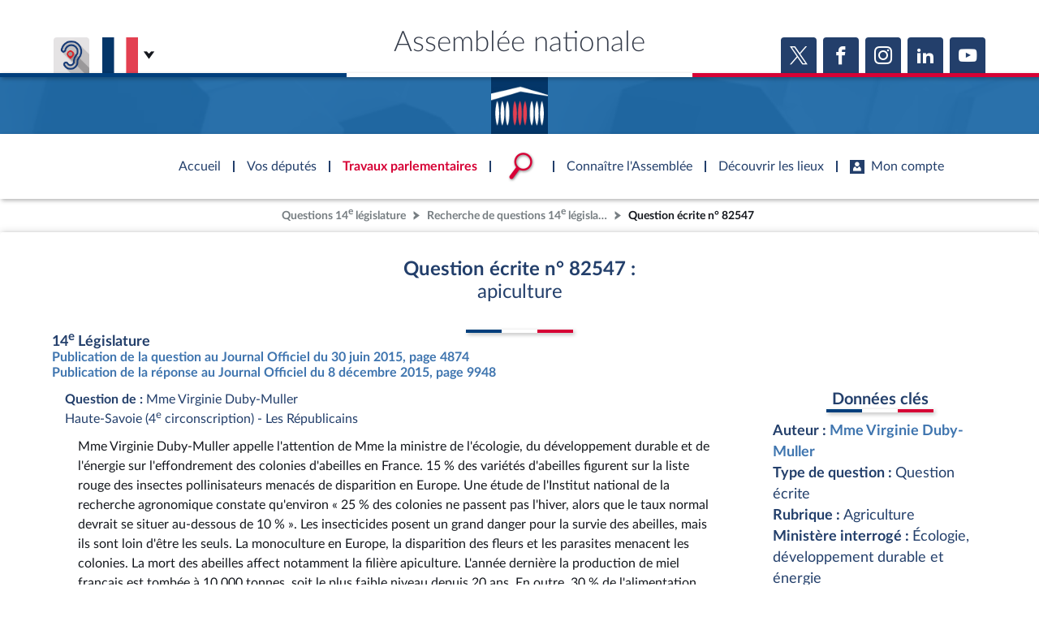

--- FILE ---
content_type: text/html; charset=UTF-8
request_url: https://questions.assemblee-nationale.fr/q14/14-82547QE.htm
body_size: 10470
content:

    
<!DOCTYPE html>
<html class="no-js" lang="fr">
<head>
    <title>Question n°82547 : apiculture - Assemblée nationale</title>
    <link rel="shortcut icon" href="/dyn/assets/favicon.ico" type="image/x-ico">

                

<meta charset="">
<meta name="Content-Type" content="text/html; charset=utf-8">
<meta name="Content-Language" content="fr">
<meta name="X-UA-Compatible" content="IE=edge,chrome=1">
<meta name="viewport" content="width=device-width, initial-scale=1, shrink-to-fit=no">
<meta name="author" content="">
<meta name="copyright" content="">
<meta name="description" content="">

<meta property="og:site_name" content="">
<meta property="og:type" content="website">
<meta property="og:url" content="https://www.assemblee-nationale.fr/dyn/14/questions/QANR5L14QE82547">
<meta property="og:image" content="https://www.assemblee-nationale.fr/assets/images/logo_an_square_rs.png">
<meta property="og:title" content="Question écrite n° 82547">
<meta property="og:description" content="">
<meta name="twitter:card" content="summary_large_image">
<meta name="twitter:site" content="">

<meta name="robots" content="">

    
                    <link rel="stylesheet" href="/assets/build/main.css">

    
    <link href="https://www2.assemblee-nationale.fr/static/assets/groupe_politique_coloration.css" rel="stylesheet" type="text/css" />

                <script type="text/javascript" src="/dyn/es6/getvariable.js"></script>
    </head>
<body class="_coloration-travaux "
            >
    <ul class="menu-evitement">
                <li>            <a id="menu-accessibility-main"
               href="#main"
               title="Aller directement au contenu"
            >Aller au contenu</a></li>
        <li>            <a id="menu-accessibility-footer"
               href="#footer"
               title="Aller directement au bas de la page"
            >Aller en bas de la page</a></li>
    </ul>

    <div id="root">
                            <header class="site-header print-exclude">

    <div class="site-header--top-wrapper">
        <div class="container _medium">

            <span class="site-header--top-wrapper--title">Assemblée nationale</span>

            <div class="site-header--top-wrapper--left">
                <ul class="_no-style _gutter-xs _align-end focus-within">
                    <li>
                        <a class="button _icon-squared _colored-grey _big @Tilt"
                           href="https://www.acce-o.fr/client/assemblee-nationale"
                           target="_blank"
                           data-tipsy="Malentendants ? Sourds ?<br>Contactez-nous avec ACCEO (ouverture dans un nouvel onglet)"
                           data-position="bottom"
                           data-hoverScale="1.1"
                           style="background-image: url('/dyn/assets/images/icons/acceo.jpg');"
                        >
                            <span></span>
                        </a>
                    </li>
                                                            <li>
                        <div class="lang-selector">
                            <div class="lang-selector-current">
                                <div class="flag-item" flag-name="fr"></div>
                                <i class="an-icons-chevron-bottom _ml-xs"></i>
                            </div>
                            <div class="lang-selector-list">
                                <div class="lang-selector-list--items">
                                    <div class="flag-item" flag-name="gb">
                                        <a href="https://www2.assemblee-nationale.fr/langues/welcome-to-the-english-website-of-the-french-national-assembly" class="inner">Basculer vers le site en anglais</a>
                                    </div>
                                    <div class="flag-item" flag-name="de">
                                        <a href="https://www2.assemblee-nationale.fr/langues/willkommen-auf-der-deutschsprachigen-webseite-der-franzoesischen-nationalversammlung" class="inner">Basculer vers le site en allemand</a>
                                    </div>
                                </div>
                            </div>
                        </div>
                    </li>
                </ul>
            </div>

            <div class="site-header--top-wrapper--right">
                

    <div class="relative-flex _coloration-primary">
        <ul class="button-list @FocusableList">
                            <li>
                    <a class="button _icon-squared _colored _big @Tilt"
                       href="https://twitter.com/AssembleeNat"
                       target="_blank"
                       data-tipsy="Accéder à la page X (nouvel onglet)"
                       data-position="bottom"
                       data-hoverScale="1.1"
                    >
                        <span class="an-icons-twitter"></span>
                    </a>
                </li>
                                        <li>
                    <a class="button _icon-squared _colored _big @Tilt"
                       href="https://fr-fr.facebook.com/AssembleeNationale"
                       target="_blank"
                       data-tipsy="Accéder à la page Facebook (nouvel onglet)"
                       data-position="bottom"
                       data-hoverScale="1.1"
                    >
                        <span class="an-icons-facebook"></span>
                    </a>
                </li>
                                        <li>
                    <a class="button _icon-squared _colored _big @Tilt"
                       href="https://www.instagram.com/assembleenationale"
                       target="_blank"
                       data-tipsy="Accéder à la page Instagram (nouvel onglet)"
                       data-position="bottom"
                       data-hoverScale="1.1"
                    >
                        <span class="an-icons-instagram"></span>
                    </a>
                </li>
                                        <li>
                    <a class="button _icon-squared _colored _big @Tilt"
                       href="https://fr.linkedin.com/company/assemblee-nationale"
                       target="_blank"
                       data-tipsy="Accéder à la page LinkedIn (nouvel onglet)"
                       data-position="bottom"
                       data-hoverScale="1.1"
                    >
                        <span class="an-icons-linkedin2"></span>
                    </a>
                </li>
                                        <li>
                    <a class="button _icon-squared _colored _big @Tilt"
                       href="https://www.youtube.com/@Assemblee-nationale"
                       target="_blank"
                       data-tipsy="Accéder à la page YouTube (nouvel onglet)"
                       data-position="bottom"
                       data-hoverScale="1.1"
                    >
                        <span class="an-icons-youtube"></span>
                    </a>
                </li>
                                </ul>
    </div>


            </div>
        </div>
    </div>

    <div class="hr-flag-large"></div>

    <div class="site-header--logo-wrapper _colored" role="banner">
        <div class="@BackgroundVideo" data-videoOpacity="0.05" data-videoUrl="/dyn/assets/videos/background_video_5.mp4"></div>
        <div class="site-header--logo-wrapper--logo">
            <a href="https://www.assemblee-nationale.fr" class="inner">Accèder à la page d&#039;accueil</a>
        </div>
    </div>

</header>
    

        
<nav id="header-navigation">

    <div id="header-navigation--links">
        <div class="container">
            <ul id="header-main-navigation">
                <li class="">
                    <span>Accueil</span>
                    <a href="https://www.assemblee-nationale.fr" class="inner">Accèder à la page d&#039;accueil</a>
                </li>
                <li class="" data-tab-index="1">
                    <span>Vos députés</span>
                </li>
                <li class="current" data-tab-index="2">
                    <span>Travaux parlementaires</span>
                </li>
                <li data-tab-index="3" data-on="open-general-search">
                    <span>
                        <img src="/dyn/assets/images/icons/icon_search.png" alt="Recherche">
                    </span>
                </li>
                <li class="" data-tab-index="4">
                    <span>Connaître l&#039;Assemblée</span>
                </li>
                <li class="" data-tab-index="5">
                    <span>Découvrir les lieux</span>
                </li>
                <li class="" data-tab-index="6">
                    <span><i class="an-icons-user"></i>Mon compte</span>
                </li>
            </ul>
            <div id="header-navigation--logo">
                <a href="https://www.assemblee-nationale.fr" class="inner">Accèder à la page d&#039;accueil</a>
            </div>
                    </div>
    </div>

    <div id="header-navigation--tabs">

                <div class="header-navigation--tab _colored-deputes">
            <div class="container">
                <div class="ha-grid with-divider">
                    <div class="ha-grid-item size-1">
                        <div class="header-navigation--tab--info-box">
                            <div class="header-navigation--tab--info-box--title">Vos députés</div>
                            <div class="header-navigation--tab--info-box--content">
                                <img src="/dyn/assets/images/icons/icon_deputes.png" alt="">
                            </div>
                        </div>
                    </div>
                    <div class="ha-grid-item size-1">
                        <div class="header-navigation--tab--list-box">
                            <div class="content">
                                <a href="https://presidence.assemblee-nationale.fr/">Présidence</a>
                                <a href="https://www.assemblee-nationale.fr/dyn/vos-deputes">577 députés</a>
                                <a href="https://www.assemblee-nationale.fr/dyn/les-groupes-politiques">Groupes politiques</a>
                                <a href="https://www.elections-legislatives.fr">Élections législatives</a>
                            </div>
                        </div>
                    </div>
                    <div class="ha-grid-item size-1"></div>
                </div>
            </div>
        </div>

                <div class="header-navigation--tab _colored-travaux">
            <div class="container">
                <div class="ha-grid with-divider">
                    <div class="ha-grid-item size-1">
                        <div class="header-navigation--tab--info-box">
                            <div class="header-navigation--tab--info-box--title">Travaux parlementaires</div>
                            <div class="header-navigation--tab--info-box--content">
                                <img src="/dyn/assets/images/icons/icon_travaux.png" alt="">
                            </div>
                        </div>
                    </div>
                    <div class="ha-grid-item size-1">
                        <div class="header-navigation--tab--list-box">
                            <div class="title">
                                <a href="https://www.assemblee-nationale.fr/dyn/seance-publique">Séance publique</a>
                                <a href="https://www.assemblee-nationale.fr/dyn/commissions-et-autres-organes">Commissions et autres organes</a>
                                <a href="https://www.assemblee-nationale.fr/dyn/europe-et-international">Europe et International</a>
                                <a href="https://www.assemblee-nationale.fr/dyn/17/travaux-de-controle">Contrôle et évaluation </a>
                                <a href="https://www.assemblee-nationale.fr/dyn/congres">Congrès</a>
                                <a href="https://www.assemblee-nationale.fr/dyn/petitions">Pétitions</a>
                            </div>
                        </div>
                    </div>
                    <div class="ha-grid-item size-2">
                        <div class="header-navigation--tab--list-box">
                            <div class="title">
                                <a href="https://www.assemblee-nationale.fr/dyn/documents-parlementaires">Documents parlementaires</a>
                            </div>
                            <div class="content">
                                <div class="ha-grid">
                                    <div class="ha-grid-item size-full">
                                        <ul>
                                            <li><a href="https://www2.assemblee-nationale.fr/documents/liste/(type)/projets-loi">Projets de loi</a></li>
                                            <li><a href="https://www2.assemblee-nationale.fr/documents/liste/(type)/propositions-loi">Propositions de loi</a></li>
                                                                                        <li><a href="https://www.assemblee-nationale.fr/dyn/17/amendements" class="override-router-link">Amendements</a></li>
                                            <li><a href="https://www2.assemblee-nationale.fr/documents/liste/(type)/ta">Textes adoptés</a></li>
                                        </ul>
                                    </div>
                                    <div class="ha-grid-item size-full">
                                        <ul>
                                            <li><a href="https://www2.assemblee-nationale.fr/documents/liste/(type)/rapports-information/(legis)/17">Rapports d'information</a></li>
                                            <li><a href="https://www.assemblee-nationale.fr/dyn/17/organes/autres-commissions/commissions-enquete">Rapports d'enquête</a></li>
                                            <li><a href="https://www2.assemblee-nationale.fr/documents/liste/(type)/rapports">Rapports législatifs</a></li>
                                            <li><a href="https://www2.assemblee-nationale.fr/documents/liste/(type)/rapports-application-loi/(legis)/17">Rapports sur l'application des lois</a></li>
                                            <li><a href="https://www.assemblee-nationale.fr/dyn/taux-application-lois">Baromètre de l’application des lois</a></li>
                                        </ul>
                                    </div>
                                    <div class="ha-grid-item size-full">
                                        <ul>
                                            <li><a href="https://www.assemblee-nationale.fr/dyn/17/dossiers">Dossiers législatifs</a></li>
                                            <li><a href="https://www2.assemblee-nationale.fr/dans-l-hemicycle/budget-et-securite-sociale">Budget et sécurité sociale</a></li>
                                            <li><a href="https://www.assemblee-nationale.fr/dyn/17/questions">Questions écrites et orales</a></li>
                                            <li><a href="https://www.assemblee-nationale.fr/dyn/17/comptes-rendus/seance" target="_self">Comptes rendus des débats</a></li>
                                        </ul>
                                    </div>
                                </div>
                            </div>
                        </div>
                    </div>
                </div>
            </div>
        </div>

                <div class="header-navigation--tab">
            <div class="header-navigation--search-container">
                <div class="container _small">

                    <div class="search-input general-search-input">

            <div class="search-input--filter">
            <div class="search-input--filter-current _colored-grey">
                <span></span>
            </div>
            <div class="search-input--filter-selection _colored-grey"></div>
        </div>
    
    <div class="search-input--input">
        <input type="text" placeholder="Recherche général" alt="Recherche général">
        <div class="search-input--result-lists"></div>
    </div>

    <div class="search-input--submit _colored-grey">
        <i class="an-icons-search2"></i>
    </div>

</div>

                </div>
            </div>
        </div>

                <div class="header-navigation--tab _colored-connaissance">
            <div class="container">
                <div class="ha-grid with-divider">
                    <div class="ha-grid-item size-1">
                        <div class="header-navigation--tab--info-box">
                            <div class="header-navigation--tab--info-box--title">Connaître l&#039;Assemblée</div>
                            <div class="header-navigation--tab--info-box--content">
                                <img src="/dyn/assets/images/icons/icon_connaissance.png" alt="">
                            </div>
                        </div>
                    </div>
                    <div class="ha-grid-item size-1">
                        <div class="header-navigation--tab--list-box">
                            <div class="content">
                                <a href="https://www.assemblee-nationale.fr/dyn/role-et-pouvoir-de-assemblee">Rôle et pouvoirs de l'Assemblée</a>
                                <div class="header-navigation--tab--list-box--sublinks">
                                    <ul>
                                        <li><a href="https://www.assemblee-nationale.fr/dyn/synthese">Fiches « Connaissance de l’Assemblée »</a></li>
                                    </ul>
                                </div>
                                <a href="https://www.assemblee-nationale.fr/dyn/organisation-de-assemblee">Organisation de l'Assemblée</a>
                                <div class="header-navigation--tab--list-box--sublinks">
                                    <ul>
                                        <li><a href="https://presidence.assemblee-nationale.fr/">Présidence</a></li>
                                        <li><a href="https://www2.assemblee-nationale.fr/17/la-conference-des-presidents">Conférence des Présidents</a></li>
                                        <li><a href="https://www2.assemblee-nationale.fr/17/le-bureau-de-l-assemblee-nationale">Bureau</a></li>
                                        <li><a href="https://www2.assemblee-nationale.fr/17/le-college-des-questeurs">Collège des Questeurs</a></li>
                                        <li><a href="https://www.assemblee-nationale.fr/dyn/annuaire-des-services-de-assemblee-nationale">Services</a></li>
                                    </ul>
                                </div>
                            </div>
                        </div>
                    </div>
                    <div class="ha-grid-item size-1">
                        <div class="header-navigation--tab--list-box">
                            <div class="content">
                                <a href="https://www2.assemblee-nationale.fr/17/statistiques-de-l-activite-parlementaire">Statistiques et chiffres clés</a>
                                <a href="https://www.assemblee-nationale.fr/dyn/transparence-et-deontologie">Transparence et déontologie</a>
                                <a href="https://www.assemblee-nationale.fr/dyn/documents-de-reference">Documents de référence<span>( Constitution | Règlement de l'Assemblée ... )</span></a>
                            </div>
                        </div>
                    </div>
                    <div class="ha-grid-item size-1">
                        <div class="header-navigation--tab--list-box">
                            <div class="content">
                                <a href="https://www.assemblee-nationale.fr/dyn/histoire-et-patrimoine">Histoire</a>
                                <a href="https://www2.assemblee-nationale.fr/decouvrir-l-assemblee/juniors">Juniors</a>
                                <a href="http://archives.assemblee-nationale.fr/">Anciennes législatures</a>
                                <a href="https://www.assemblee-nationale.fr/liens.asp">Liens vers les sites publics</a>
                            </div>
                        </div>
                    </div>
                </div>
            </div>
        </div>

                <div class="header-navigation--tab _colored-patrimoine">
            <div class="container">
                <div class="ha-grid with-divider">
                    <div class="ha-grid-item size-1">
                        <div class="header-navigation--tab--info-box">
                            <div class="header-navigation--tab--info-box--title">Découvrir les lieux</div>
                            <div class="header-navigation--tab--info-box--content">
                                <img src="/dyn/assets/images/icons/icon_connaissance.png" alt="">
                            </div>
                        </div>
                    </div>
                    <div class="ha-grid-item size-1">
                        <div class="header-navigation--tab--list-box">
                            <div class="content">
                                <a href="https://www.assemblee-nationale.fr/dyn/visite">Visiter l'Assemblée</a>
                                <a href="https://www.assemblee-nationale.fr/dyn/visite/visite-virtuelle">Visite virtuelle du palais Bourbon</a>
                                <a href="https://www.assemblee-nationale.fr/dyn/assister-aux-debats">Assister à une séance</a>
                                <a href="https://www2.assemblee-nationale.fr/decouvrir-l-assemblee/ouverture-de-l-assemblee-aux-chercheurs2">Accès des chercheurs à l’Assemblée</a>
                            </div>
                        </div>
                    </div>
                    <div class="ha-grid-item size-1">
                        <div class="header-navigation--tab--list-box">
                            <div class="content">
                                <a href="https://www.assemblee-nationale.fr/dyn/histoire-et-patrimoine">Patrimoine</a>
                                <a href="https://www.assemblee-nationale.fr/dyn/bibliotheque">La Bibliothèque</a>
                                <a href="https://www.assemblee-nationale.fr/dyn/archives">Les archives</a>
                                <a href="https://www.assemblee-nationale.fr/dyn/visite#contacts_et_acces">Contacts et plan d'accès</a>
                                <a href="https://www.assemblee-nationale.fr/presse/photos.asp">Photos libres de droit </a>
                            </div>
                        </div>
                    </div>
                </div>
            </div>
        </div>

                <div class="header-navigation--tab _colored-primary">
            <div class="container">
                <div class="ha-grid with-divider">
                                                                 <div class="ha-grid-item size-1">
                            <div class="header-navigation--tab--info-box">
                                <div class="header-navigation--tab--info-box--title" data-assistant-amendement-allowed="false">Connexion &amp; inscription</div>
                                <div class="header-navigation--tab--info-box--content">
                                    <img src="/dyn/assets/images/icons/icon_account.png" alt="">
                                </div>
                            </div>
                        </div>

                        <div class="ha-grid-item size-2">
                            <div class="header-navigation--tab--center-box">
                                <div class="ha-grid _centered">
                                    <div class="ha-grid-item size-1-2">
                                        <div class="form-actions">
                                            <div class="form-action">
                                                <div class="button _colored-travaux @Tilt">
                                                    <i class="an-icons-unlock"></i>S&#039;identifier
                                                    <a class="inner" href="https://www.assemblee-nationale.fr/dyn/maintenance/authentification">S&#039;identifier</a>
                                                </div>
                                            </div>
                                            <div class="form-action _pt-small">
                                                <a href="https://www.assemblee-nationale.fr/dyn/maintenance/authentification">Mot de passe oublié <i class="an-icons-chevron-right"></i></a>
                                            </div>
                                        </div>
                                    </div>
                                </div>
                            </div>
                        </div>

                        <div class="ha-grid-item size-1">
                            <div class="header-navigation--tab--center-box">
                                <div class="registration-link @Tilt">
                                    <i class="an-icons-user"></i>
                                    <span class="_small">Vous n&#039;avez pas encore de compte ?</span>
                                    <br>
                                    <b><i class="an-icons-chevron-right"></i> Enregistrez-vous</b>
                                    <a href="https://www.assemblee-nationale.fr/dyn/maintenance/authentification" class="inner">S&#039;inscrire</a>
                                </div>
                            </div>
                        </div>
                                    </div>
            </div>
        </div>

    </div>
</nav>

<nav id="header-navigation-mobile">
    <div class="header-navigation-mobile--container">
        <div>
            <div>
                <div>
                    <div class="header-navigation-mobile--container--logo-wrapper">
                        <div class="header-navigation-mobile--container--logo-wrapper--logo">
                            <a href="https://www.assemblee-nationale.fr" class="inner">Accèder à la page d&#039;accueil</a>
                        </div>
                    </div>
                    <div class="header-navigation-mobile--container--sitename">Assemblée nationale</div>
                    <div class="icon-bookmarks-container">
                                            </div>
                </div>
            </div>
        </div>
    </div>
</nav>
<div id="header-navigation--spacer"></div>

<div id="site-mask"></div>

        
                            <nav class="page-breadcrumb print-exclude">
                <ul class="@FocusableList">
                                            <li>
                            <a href="https://questions.assemblee-nationale.fr" target="_self" title="Accéder à la page « Questions 14e législature »">Questions 14<sup>e</sup> législature</a>
                        </li>
                                            <li>
                            <a href="/dyn/14/questions/recherche" target="_self" title="Accéder à la page « Recherche de questions 14e législature »">Recherche de questions 14<sup>e</sup> législature</a>
                        </li>
                                                                <li>
                            <span title="Vous êtes sur la page « Question n°82547 : apiculture »">Question écrite n° 82547</span>
                        </li>
                                    </ul>
            </nav>
        
                <main id="main" role="main">
            
    <div class="page">
        <div class="page-content">
                











<div class="an-bloc _style-question
                          "
                   data-actions="{&quot;blank&quot;:&quot;&quot;}"
          data-id="QANR5L14QE82547 / Bloc de style 'question'"     data-scrollToEmbedAtOpening="true"
>
                    <div class="bloc-content">
                <div class="_vertical container">
                    <div>
                        <div class="title _centered-text _pb-medium">
                            <span class="h4 _colored-primary">
                                <span>Question écrite n° 82547 :</span>
                                <br>
                                <span class="_regular">apiculture</span>
                            </span>
                        </div>
                        <hr class="hr-flag">
                        <div>
                            <span class="h6 _colored-primary _bold">14<sup>e</sup> Législature</span>
                        </div>
                                                    <div>
                                                                    <a href="https://www2.assemblee-nationale.fr/static/14/questions/jo/jo_anq_26.pdf" class="link">
                                        Publication de la question au Journal Officiel
                                        du 30 juin 2015, page 4874</a>
                                    <br>
                                                                                                    <a href="https://www2.assemblee-nationale.fr/static/14/questions/jo/jo_anq_49.pdf" class="link">
                                        Publication de la réponse au Journal Officiel
                                        du 8 décembre 2015, page 9948</a>
                                                            </div>
                                                                                                                    </div>
                    <div class="ha-grid">
                        <div class="ha-grid-item size-3">
                            <div>
                                <div class=" _pa-small">
                                    <p class="_colored-primary">
                                        <span class="_bold">Question de :</span>
                                        <span class="_colored-primary _regular">Mme Virginie Duby-Muller<br>Haute-Savoie (4<sup>e</sup> circonscription) - Les Républicains</span>
                                                                                                                    </p>
                                    <p class="_pa-small">Mme Virginie Duby-Muller appelle l'attention de Mme la ministre de l'écologie, du développement durable et de l'énergie sur l'effondrement des colonies d'abeilles en France. 15 % des variétés d'abeilles figurent sur la liste rouge des insectes pollinisateurs menacés de disparition en Europe. Une étude de l'Institut national de la recherche agronomique constate qu'environ « 25 % des colonies ne passent pas l'hiver, alors que le taux normal devrait se situer au-dessous de 10 % ». Les insecticides posent un grand danger pour la survie des abeilles, mais ils sont loin d'être les seuls. La monoculture en Europe, la disparition des fleurs et les parasites menacent les colonies. La mort des abeilles affect notamment la filière apiculture. L'année dernière la production de miel français est tombée à 10 000 tonnes, soit le plus faible niveau depuis 20 ans. En outre, 30 % de l'alimentation végétale est fécondée par les abeilles. Il convient d'agir en urgence. C'est pourquoi elle souhaiterait connaître ses intentions en la matière.</p>
                                </div>
                            </div>
                            <div>
                                <div class="_gutter-xs _pa-small _colored-ultralightgrey">
                                                                                                                        <p class="_colored-green _bold">
                                                                                                    Réponse  publiée                                                     le 8 décembre 2015                                                                                             </p>
                                            <p class=" _pa-small ">Le ministre de l’agriculture, de l’agroalimentaire et de la forêt, porte-parole du Gouvernement est attaché au rôle fondamental de l’abeille domestique Apis mellifera et plus généralement des insectes pollinisateurs, tant par la production de miel ou autres produits de la ruche que par la pollinisation dont dépend le développement économique de nombreuses productions végétales et le maintien de la biodiversité. Pour appréhender les problématiques liées à l’apiculture de façon coordonnée, le ministre chargé de l’agriculture a lancé, le 8 février 2013, un plan de développement durable de l’apiculture (PDDA), élaboré en concertation avec les acteurs apicoles de l’amont à l’aval, qui aborde de façon globale les différentes difficultés qu’elle rencontre pour y apporter des réponses adaptées et pertinentes. Le ministre a présenté un point d’étape du PDDA le 19 juin 2015. Le premier enjeu concerne le maintien des populations d’abeilles sur l’ensemble du territoire et la santé des colonies. Réduire la mortalité des abeilles, et, plus généralement, recréer des conditions environnementales et sanitaires favorables à l’abeille constitue une priorité. A cet égard, le bilan d’étape rappelle les avancées obtenues, tant au niveau européen qu’au niveau national, pour mesurer objectivement l’activité et la santé des abeilles, diminuer l’impact des produits phytosanitaires sur leur santé et lutter contre les maladies et les prédateurs. Suite aux surmortalités hivernales de colonies d’abeilles constatées durant l’hiver 2013/2014 dans le massif pyrénéen, une étude épidémiologique, nommée BAPESA, financée par l’État, a été lancée. Son objectif est d’évaluer l’exposition des colonies d’abeilles aux substances antiparasitaires et biocides utilisées en élevage et d’étudier les éventuels effets de santé associés. Le compte-rendu final est attendu pour décembre 2017. Le second enjeu vise à inscrire la filière économique dans une perspective durable de développement, pour la production de miel et de produits de la ruche, dont la France est un importateur net, et pour garantir le rôle fondamental que jouent les colonies dans la pollinisation, notamment des cultures. L’installation de nouveaux apiculteurs et le renouvellement des générations sont une composante essentielle de ce développement. Dans cet objectif, le PDDA soutient les structures d’accompagnement des apiculteurs, mais également la formation initiale et continue des apiculteurs et des techniciens et vétérinaires travaillant à leurs côtés. Le PDDA accompagne en outre l’organisation de la filière et, notamment, la structuration de l’élevage pour assurer le maintien et le développement des cheptels. Ces actions visent à assurer le rayonnement de l’apiculture française et à contribuer à faire de la France l’un des premiers producteurs apicoles en Europe. Avec 70 % des actions mises en œuvre en trois ans, le PDDA est pérennisé pour deux ans et réorienté sur les actions nécessitant la mobilisation des acteurs de la filière et les outils de formation. Par ailleurs, les réflexions se poursuivent pour optimiser les aides du programme apicole européen (PAE), notamment en visant une amélioration des conditions de production de miel, et pour consolider les entreprises du secteur. Pour la période 2013-2016, la France a obtenu une enveloppe de 10,6 millions d’euros, soit 3,53 millions d’euros par an. Le paiement de ces crédits européens nécessite la mobilisation en contrepartie de crédits nationaux pour un montant équivalent, soit 7,05 millions d’euros par an au total pour la filière apicole française. Le PAE constitue le principal instrument financier pour améliorer les conditions de production et de commercialisation des produits de l’apiculture. Ce programme finance des actions de lutte contre le Varroa, des aides directes pour les apiculteurs, de la recherche sur la mortalité apicole et de la recherche génétique, de l’assistance technique, du conseil aux apiculteurs et la majeure partie des actions de l’institut technique et scientifique de l’abeille et de la pollinisation.</p>
                                                                                                                    <div>
                                            <a class="button _action-button _colored-travaux @Tilt"
                                               href="/dyn/14/questions/QANR5L14QE82547.pdf"
                                               target="_blank"
                                            >
                                                <span class="an-icons-download-file-pdf"></span>
                                                <span>Télécharger le format pdf</span>
                                            </a>
                                        </div>
                                    </div>
                                </div>
                                                    </div>
                        <div class="ha-grid-item size-1">
                            <div class="_pa-small _centered-text">
                                <span class="h5 _colored-primary _pa-small _centered-text">Données clés</span>
                                <hr class="hr-flag">
                            </div>
                            <p class="h6 _colored-primary">Auteur :
                                <span class="_regular"><a
                                            href="https://www.assemblee-nationale.fr/dyn/deputes/PA608826"
                                            class="link"
                                            data-document-id="PA608826">Mme Virginie Duby-Muller</a></span>
                            </p>
                            <p class="h6 _colored-primary">Type de question :
                                <span class="_regular">Question écrite</span>
                            </p>
                            <p class="h6 _colored-primary">Rubrique :
                                <span class="_regular">Agriculture</span>
                            </p>
                            <p id="blocMinistereInterroge" class="h6 _colored-primary">Ministère interrogé :
                                                                <span class="_regular">Écologie, développement durable et énergie</span>
                                                            </p>
                                                                                        <p id="blocMinistereAttributaire" class="h6 _colored-primary">Ministère répondant :
                                                                        <span class="_regular">Agriculture, agroalimentaire et forêt</span>
                                                                    </p>
                                                                                                                                                                                                                            <p class="h6 _colored-primary">
                                        Dates                                        :
                                                                                    <br>
                                            <span class="_regular"> Question publiée le <a
                                                    href="https://www2.assemblee-nationale.fr/static/14/questions/jo/jo_anq_26.pdf"
                                                    class="link">30 juin 2015</a></span>
                                                                                                                                                                    <br>
                                            <span class="_regular"> Réponse publiée le <a
                                                    href="https://www2.assemblee-nationale.fr/static/14/questions/jo/jo_anq_49.pdf"
                                                    class="link">8 décembre 2015</a></span>
                                                                                                                    </p>
                                                                                                                </div>
                    </div>
                </div>

                <div class="bloc-actions container">
                    <div class="relative-flex _justify-space-between _pt-medium">
                        <div class="flex1">
                            

<div class="relative-flex _wrap _gutter-xxs _coloration-primary">
            <span class="_colored">partager</span>
        <ul class="button-list _no-gutter @FocusableList">
        <li class="@Tilt" data-hoverScale="1.3">
            <a class="icon-button _colored _small"
               href="https://twitter.com/intent/tweet?url=/dyn/14/questions/QANR5L14QE82547"
               target="_blank"
               data-tipsy="Partager sur X (nouvel onglet)"
               data-oneTimeUse="true"
            >
                <span class="an-icons-twitter"></span>
            </a>
        </li>
        <li class="@Tilt" data-hoverScale="1.3">
            <a class="icon-button _colored _small"
               href="https://www.facebook.com/sharer/sharer.php?u=/dyn/14/questions/QANR5L14QE82547"
               target="_blank"
               data-tipsy="Partager sur Facebook (nouvel onglet)"
               data-oneTimeUse="true"
            >
                <span class="an-icons-facebook"></span>
            </a>
        </li>
        <li class="@Tilt" data-hoverScale="1.3">
            <a class="icon-button _colored _small"
               href="https://www.linkedin.com/sharing/share-offsite/?url=/dyn/14/questions/QANR5L14QE82547"
               target="_blank"
               data-tipsy="Partager sur LinkedIn (nouvel onglet)"
               data-oneTimeUse="true"
            >
                <span class="an-icons-linkedin"></span>
            </a>
        </li>
            </ul>
</div>

                        </div>
                    </div>
                </div>
            </div>

        
        </div>


        </div>
    </div>

        </main>

                            <footer id="footer" class="site-footer print-exclude" role="contentinfo">

    <div class="site-footer--top">
        <div class="site-footer--top-logo"></div>
        <div class="hr-flag-large"></div>
    </div>

    <div class="site-footer--content">

        <div class="container _small">
            <div class="ha-grid with-divider bloc-first">
                <div class="ha-grid-item size-1-2 bloc-lcp">
                    <div class="@Tilt">
                        <div class="block-footer-image">
                            <div>
                                <img src="/dyn/assets/images/logos/LCP.png" alt="" aria-hidden="true" />
                            </div>
                            <div>LCP<br/><span>Accédez à toute<br/>l'actualité de<br/>la Chaine Parlementaire</span></div>
                            <a href="http://www.lcp.fr/" class="inner"
                               title="Site web LCP Assemblée nationale"></a>
                        </div>
                    </div>
                </div>
                <div class="ha-grid-item size-1-2 bloc-opendata">
                    <div class="@Tilt">
                        <div class="block-footer-image">
                            <div>OPEN DATA<br/><span>Accédez à toutes<br/>les données de<br/>l'Assemblée nationale</span></div>
                            <a href="https://data.assemblee-nationale.fr/" class="inner"
                               title="Site web de l'open data"></a>
                            <div>
                                <span class="an-icons-logo-opendata"></span>
                            </div>
                        </div>
                    </div>
                </div>
            </div>

            <div class="bloc-second">
                <div class="relative-flex _gutter-xs _wrap">
                    <div class="flex0">
                        <ul class="squared-button-list">
                            <li class="_mr-medium">
                                <a href="https://www.acce-o.fr/client/assemblee-nationale"
                                   target="_blank"
                                   class="inner"
                                   title="Malentendants ? Sourds ? Contactez-nous avec ACCEO (ouverture dans un nouvel onglet)"
                                   style="background-image: url('/dyn/assets/images/icons/acceo.jpg');"></a>
                            </li>
                        </ul>
                    </div>
                    <div class="flex0">
                        

    <div class="relative-flex _coloration-primary">
        <ul class="button-list @FocusableList">
                            <li>
                    <a class="button _icon-squared _colored _big @Tilt"
                       href="https://twitter.com/AssembleeNat"
                       target="_blank"
                       data-tipsy="Accéder à la page X (nouvel onglet)"
                       data-position="bottom"
                       data-hoverScale="1.1"
                    >
                        <span class="an-icons-twitter"></span>
                    </a>
                </li>
                                        <li>
                    <a class="button _icon-squared _colored _big @Tilt"
                       href="https://fr-fr.facebook.com/AssembleeNationale"
                       target="_blank"
                       data-tipsy="Accéder à la page Facebook (nouvel onglet)"
                       data-position="bottom"
                       data-hoverScale="1.1"
                    >
                        <span class="an-icons-facebook"></span>
                    </a>
                </li>
                                        <li>
                    <a class="button _icon-squared _colored _big @Tilt"
                       href="https://www.instagram.com/assembleenationale"
                       target="_blank"
                       data-tipsy="Accéder à la page Instagram (nouvel onglet)"
                       data-position="bottom"
                       data-hoverScale="1.1"
                    >
                        <span class="an-icons-instagram"></span>
                    </a>
                </li>
                                        <li>
                    <a class="button _icon-squared _colored _big @Tilt"
                       href="https://fr.linkedin.com/company/assemblee-nationale"
                       target="_blank"
                       data-tipsy="Accéder à la page LinkedIn (nouvel onglet)"
                       data-position="bottom"
                       data-hoverScale="1.1"
                    >
                        <span class="an-icons-linkedin2"></span>
                    </a>
                </li>
                                        <li>
                    <a class="button _icon-squared _colored _big @Tilt"
                       href="https://www.youtube.com/@Assemblee-nationale"
                       target="_blank"
                       data-tipsy="Accéder à la page YouTube (nouvel onglet)"
                       data-position="bottom"
                       data-hoverScale="1.1"
                    >
                        <span class="an-icons-youtube"></span>
                    </a>
                </li>
                                </ul>
    </div>


                    </div>
                </div>
            </div>
        </div>

        <div class="container">
            <div class="bloc-third" role="contentinfo">

                <div class="bloc-third-item">
                    <div><a href="https://boutique.assemblee-nationale.fr/" title="Accéder au site boutique de l'Assemblée nationale">BOUTIQUE DE L'ASSEMBLEE</a></div>
                    <div class="an-icons-chevron-right"></div>
                </div>

                <div class="bloc-third-item link-abonnements-action custom-tippy-theme-abonnements">
                    <div>UNE SEMAINE À L'ASSEMBLÉE</div>
                    <div class="an-icons-chevron-right"></div>
                </div>

                <div id="template-tippy-abonnements" style="display: none;">
                    <div id="mc_embed_signup abonnements-container">
                        <div class="abonnements-container--header">Une semaine à l'Assemblée</div>
                        <div class="abonnements-container--description">
                            <p>Inscrivez-vous à notre lettre <span>Une semaine à l'Assemblée</span> et recevez tous les vendredis dans votre messagerie les temps forts de l'actualité de la semaine à venir !</p>
                            <p>Votre adresse de messagerie est uniquement utilisée pour vous envoyer les lettres de l'Assemblée nationale. Vous pouvez à tout moment utiliser le lien de désabonnement intégré dans la lettre. <a href="/dyn/info-site">En savoir plus sur la gestion de vos données et de vos droits</a></p>
                        </div>
                        <div class="abonnements-container--description">
                            <p>
                                <a href="https://se.assemblee-nationale.fr/form/60903/12/form.aspx" target="_self">Abonnez-vous à la lettre d'actualité</a>
                            </p>
                        </div>
                    </div>
                </div>

                <div class="bloc-third-item">
                    <div><a href="/dyn/s-abonner-aux-services-en-ligne-de-l-assemblee-nationale" title="S'abonner aux autres services en ligne">S'ABONNER À UN SERVICE</a></div>
                    <div class="an-icons-chevron-right"></div>
                </div>

                <div class="bloc-third-item">
                    <div><a href="https://leximpact.an.fr" title="Accéder à l'outil d'évaluation Leximpact">OUTIL D'ÉVALUATION LEXIMPACT</a></div>
                    <div class="an-icons-chevron-right"></div>
                </div>

            </div>
        </div>

        <div class="container _small">
            <div class="bloc-fourth">
                <div>&copy;Tous droits réservés Assemblée nationale 2019</div>
                <a href="/dyn/info-site" title="Accéder aux mentions légales de l'Assemblée nationale">Mentions légales</a>
                <span> | </span>
                <a href="https://www2.assemblee-nationale.fr/static/accessibilite/declaration_accessibilite_assemblee-2023.pdf" title="Accessibilité : partiellement conforme"
                   target="_blank">Accessibilité : partiellement conforme</a>
                <span> | </span>
                <a href="/dyn/info-site" title="Contacter le webmestre">Contacter le webmestre</a>
                <span> | </span>
                <a href="/dyn/les-fils-rss-de-l-assemblee-nationale" title="Accéder aux fils RSS">Fils RSS</a>
                <span> | </span>
                <a href="/dyn/gestion-cookies" title="Gestion des cookies">Gestion des cookies</a>
                <div>
                    <span>Assemblée nationale - 126 Rue de l'Université, 75355 Paris 07 SP - Standard 01 40 63 60 00</span>
                </div>
            </div>
        </div>
    </div>

    <div id="site-footer--navigation--container">
    <div id="footer-navigation" class="site-footer--navigation--container h-100 d-flex flex-column">
        <div class="site-footer--navigation--container--top"></div>
        <div class="site-footer--navigation--container--content flex-grow-1">
            <div class="site-footer--navigation--container--content-myaccount">
                <div id="site-footer--navigation--container--content-myaccount--accordion">
                                                                    <div class="card _colored">
                            <div class="card-header "
                                 id="headingConnect" data-toggle="collapse" data-target="#collapseConnect"
                                 aria-expanded="false" aria-controls="collapseConnect">
                                <div class="card-header--container d-flex align-items-center">
                                    <div class="card-header--container--logo">
                                        <img src="/dyn/assets/images/icons/icon_account.png" alt="">
                                    </div>
                                    <div class="card-header--container--name flex-grow-1">
                                        Connexion &amp; inscription
                                    </div>
                                    <div class="card-header--container--icon">
                                        <i class="an-icons-chevron-top"></i>
                                        <i class="an-icons-chevron-bottom"></i>
                                    </div>
                                </div>
                            </div>
                            <div id="collapseConnect" class="card-content collapse show"
                                 aria-labelledby="headingConnect"
                                 data-parent="#site-footer--navigation--container--content-myaccount--accordion">
                                <div class="card-body log-out">
                                    <div class="card-body--content row justify-content-center">
                                        <div class="login-link col-sm-5">
                                            <div class="d-flex align-items-center">
                                                <i class="an-icons-unlock"></i>S&#039;identifier
                                                <a class="inner" href="https://www.assemblee-nationale.fr/dyn/maintenance/authentification"></a>
                                            </div>
                                            <a href="https://www.assemblee-nationale.fr/dyn/maintenance/authentification">
                                                Mot de passe oublié
                                                <i class="an-icons-chevron-right"></i>
                                            </a>
                                        </div>

                                        <div class="registration-link col-sm-5 offset-sm-1">
                                            <i class="an-icons-user"></i>
                                            <span>Vous n&#039;avez pas encore de compte ?</span>
                                            <br>
                                            <b><i class="an-icons-chevron-right"></i> Enregistrez-vous
                                            </b>
                                            <a href="https://www.assemblee-nationale.fr/dyn/maintenance/authentification" class="inner"></a>
                                        </div>
                                    </div>
                                </div>
                            </div>
                        </div>
                                    </div>
            </div>
            <div class="site-footer--navigation--container--content-agenda"></div>
            <div class="site-footer--navigation--container--content-menu">
                <div class="_pa-xs">
                    <div class="relative-flex _wrap _gutter-xs">
                        <div class="flex1">
                            

    <div class="relative-flex _coloration-primary">
        <ul class="button-list @FocusableList">
                            <li>
                    <a class="button _icon-squared _colored _big @Tilt"
                       href="https://twitter.com/AssembleeNat"
                       target="_blank"
                       data-tipsy="Accéder à la page X (nouvel onglet)"
                       data-position="bottom"
                       data-hoverScale="1.1"
                    >
                        <span class="an-icons-twitter"></span>
                    </a>
                </li>
                                        <li>
                    <a class="button _icon-squared _colored _big @Tilt"
                       href="https://fr-fr.facebook.com/AssembleeNationale"
                       target="_blank"
                       data-tipsy="Accéder à la page Facebook (nouvel onglet)"
                       data-position="bottom"
                       data-hoverScale="1.1"
                    >
                        <span class="an-icons-facebook"></span>
                    </a>
                </li>
                                        <li>
                    <a class="button _icon-squared _colored _big @Tilt"
                       href="https://www.instagram.com/assembleenationale"
                       target="_blank"
                       data-tipsy="Accéder à la page Instagram (nouvel onglet)"
                       data-position="bottom"
                       data-hoverScale="1.1"
                    >
                        <span class="an-icons-instagram"></span>
                    </a>
                </li>
                                        <li>
                    <a class="button _icon-squared _colored _big @Tilt"
                       href="https://fr.linkedin.com/company/assemblee-nationale"
                       target="_blank"
                       data-tipsy="Accéder à la page LinkedIn (nouvel onglet)"
                       data-position="bottom"
                       data-hoverScale="1.1"
                    >
                        <span class="an-icons-linkedin2"></span>
                    </a>
                </li>
                                        <li>
                    <a class="button _icon-squared _colored _big @Tilt"
                       href="https://www.youtube.com/@Assemblee-nationale"
                       target="_blank"
                       data-tipsy="Accéder à la page YouTube (nouvel onglet)"
                       data-position="bottom"
                       data-hoverScale="1.1"
                    >
                        <span class="an-icons-youtube"></span>
                    </a>
                </li>
                                </ul>
    </div>


                        </div>
                        <div class="flex0">
                            <div class="lang-selector selector-display-top">
                                <div class="lang-selector-current d-flex align-items-center">
                                    <div class="flag-item" flag-name="fr"></div>
                                    <i class="an-icons-chevron-bottom"></i>
                                </div>
                                <div class="lang-selector-list selector-display-top align-items-center justify-content-center">
                                    <div class="lang-selector-list--items">
                                        <div class="flag-item" flag-name="gb">
                                            <a href="https://www2.assemblee-nationale.fr/langues/welcome-to-the-english-website-of-the-french-national-assembly" class="inner"></a>
                                        </div>
                                        <div class="flag-item" flag-name="de">
                                            <a href="https://www2.assemblee-nationale.fr/langues/willkommen-auf-der-deutschsprachigen-webseite-der-franzoesischen-nationalversammlung" class="inner"></a>
                                        </div>
                                    </div>
                                </div>
                            </div>
                        </div>
                    </div>
                </div>

                <div id="site-footer--navigation--container--content--accordion">
                    <div class="card _colored-home">
                        <div class="card-header ">
                            <div class="card-header--container d-flex align-items-center">
                                <div class="card-header--container--logo">
                                </div>
                                <div class="card-header--container--name flex-grow-1">
                                    Accueil
                                </div>
                                <div class="card-header--container--icon">
                                </div>
                                <a href="https://www.assemblee-nationale.fr" class="inner"></a>
                            </div>
                        </div>
                    </div>

                    <div class="card _colored-deputes">
                        <div class="card-header "
                             id="headingDeputes" data-toggle="collapse" data-target="#collapseDeputes"
                             aria-expanded="false" aria-controls="collapseDeputes">
                            <div class="card-header--container d-flex align-items-center">
                                <div class="card-header--container--logo">
                                    <img src="/dyn/assets/images/icons/icon_deputes.png" alt="">
                                </div>
                                <div class="card-header--container--name flex-grow-1">
                                    Vos députés
                                </div>
                                <div class="card-header--container--icon">
                                    <i class="an-icons-chevron-top"></i>
                                    <i class="an-icons-chevron-bottom"></i>
                                </div>
                            </div>
                        </div>
                        <div id="collapseDeputes" class="card-content collapse" aria-labelledby="headingDeputes"
                             data-parent="#site-footer--navigation--container--content--accordion">
                            <div class="card-body">
                                <div class="card-body--content">
                                    <a href="https://presidence.assemblee-nationale.fr/">Présidence</a>
                                    <a href="https://www.assemblee-nationale.fr/dyn/vos-deputes">577 députés</a>
                                    <a href="https://www.assemblee-nationale.fr/dyn/les-groupes-politiques">Groupes
                                        politiques</a>
                                    <a href="https://www.elections-legislatives.fr">Élections législatives</a>
                                </div>
                            </div>
                        </div>
                    </div>

                    <div class="card _colored-travaux">
                        <div class="card-header "
                             id="headingTravaux" data-toggle="collapse" data-target="#collapseTravaux"
                             aria-expanded="false" aria-controls="collapseTravaux">
                            <div class="card-header--container d-flex align-items-center">
                                <div class="card-header--container--logo">
                                    <img src="/dyn/assets/images/icons/icon_travaux.png" alt="">
                                </div>
                                <div class="card-header--container--name flex-grow-1">
                                    Travaux parlementaires
                                </div>
                                <div class="card-header--container--icon">
                                    <i class="an-icons-chevron-top"></i>
                                    <i class="an-icons-chevron-bottom"></i>
                                </div>
                            </div>
                        </div>
                        <div id="collapseTravaux" class="card-content collapse" aria-labelledby="headingTravaux"
                             data-parent="#site-footer--navigation--container--content--accordion">
                            <div class="card-body">
                                <div class="card-body--content">
                                    <a href="https://www.assemblee-nationale.fr/dyn/seance-publique">Séance publique</a>
                                    <a href="https://www.assemblee-nationale.fr/dyn/commissions-et-autres-organes">Commissions
                                        et autres organes</a>
                                    <a href="https://www.assemblee-nationale.fr/dyn/europe-et-international">Europe et
                                        International</a>
                                    <a href="https://www.assemblee-nationale.fr/dyn/congres">Congrès</a>
                                    <a href="/petitions">Pétitions</a>
                                </div>
                            </div>
                            <div class="card-body">
                                <div class="card-body--title">
                                    <a href="https://www.assemblee-nationale.fr/dyn/documents-parlementaires"><span>Documents parlementaires</span></a>
                                </div>
                                <div class="card-body--content">
                                    <a href="https://www2.assemblee-nationale.fr/documents/liste/(type)/projets-loi">Projets de loi</a>
                                    <a href="https://www2.assemblee-nationale.fr/documents/liste/(type)/propositions-loi">Propositions de loi</a>
                                                                        <a href="https://www.assemblee-nationale.fr/dyn/17/amendements" class="override-router-link">Amendements</a>
                                    <a href="https://www2.assemblee-nationale.fr/documents/liste/(type)/ta">Textes adoptés</a>
                                    <br/>
                                    <a href="https://www2.assemblee-nationale.fr/documents/liste/(type)/rapports-information/(legis)/17">Rapports d'information</a>
                                    <a href="https://www.assemblee-nationale.fr/dyn/17/organes/autres-commissions/commissions-enquete">Rapports d'enquête</a>
                                    <a href="https://www2.assemblee-nationale.fr/documents/liste/(type)/rapports">Rapports législatifs</a>
                                    <a href="https://www2.assemblee-nationale.fr/documents/liste/(type)/rapports-application-loi/(legis)/17">Rapports sur l'application des lois</a>
                                    <a href="https://www.assemblee-nationale.fr/dyn/taux-application-lois">Baromètre de l’application des lois</a>
                                    <br/>
                                    <a href="https://www.assemblee-nationale.fr/dyn/17/dossiers">Dossiers
                                        législatifs</a>
                                    <a href="https://www2.assemblee-nationale.fr/dans-l-hemicycle/budget-et-securite-sociale">Budget et sécurité sociale</a>
                                    <a href="https://www.assemblee-nationale.fr/dyn/17/questions">Questions écrites et orales</a>
                                    <a href="https://www.assemblee-nationale.fr/dyn/17/comptes-rendus/seance">Comptes rendus des débats</a>
                                </div>
                            </div>
                        </div>
                    </div>

                    <div class="card _colored-connaissance">
                        <div class="card-header "
                             id="headingConnaissance" data-toggle="collapse" data-target="#collapseConnaissance"
                             aria-expanded="false" aria-controls="collapseConnaissance">
                            <div class="card-header--container d-flex align-items-center">
                                <div class="card-header--container--logo">
                                    <img src="/dyn/assets/images/icons/icon_connaissance.png" alt="">
                                </div>
                                <div class="card-header--container--name flex-grow-1">
                                    Connaître l&#039;Assemblée
                                </div>
                                <div class="card-header--container--icon">
                                    <i class="an-icons-chevron-top"></i>
                                    <i class="an-icons-chevron-bottom"></i>
                                </div>
                            </div>
                        </div>
                        <div id="collapseConnaissance" class="card-content collapse"
                             aria-labelledby="headingConnaissance"
                             data-parent="#site-footer--navigation--container--content--accordion">
                            <div class="card-body">
                                <div class="card-body--content">
                                    <a href="https://www.assemblee-nationale.fr/dyn/role-et-pouvoir-de-assemblee">Rôle et
                                        pouvoirs de l'Assemblée</a>
                                    <div class="card-body--content--sublinks">
                                        <ul>
                                            <li><a href="https://www.assemblee-nationale.fr/dyn/synthese">Fiches « Connaissance de l’Assemblée »</a></li>
                                        </ul>
                                    </div>
                                    <a href="https://www.assemblee-nationale.fr/dyn/organisation-de-assemblee">
                                        Organisation de l'Assemblée
                                    </a>
                                    <div class="card-body--content--sublinks">
                                        <ul>
                                            <li><a href="https://presidence.assemblee-nationale.fr/">Présidence</a></li>
                                            <li><a href="https://www2.assemblee-nationale.fr/17/la-conference-des-presidents">Conférence des
                                                    Présidents</a></li>
                                            <li><a href="https://www2.assemblee-nationale.fr/17/le-bureau-de-l-assemblee-nationale">Bureau</a></li>
                                            <li><a href="https://www2.assemblee-nationale.fr/17/le-college-des-questeurs">Collège des Questeurs</a>
                                            </li>
                                            <li><a href="https://www.assemblee-nationale.fr/dyn/annuaire-des-services-de-assemblee-nationale">Services</a></li>
                                        </ul>
                                    </div>
                                    <hr>
                                    <a href="https://www2.assemblee-nationale.fr/17/statistiques-de-l-activite-parlementaire">Statistiques et chiffres clés</a>
                                    <a href="https://www.assemblee-nationale.fr/dyn/transparence-et-deontologie">Transparence
                                        et déontologie</a>
                                    <a href="https://www.assemblee-nationale.fr/dyn/documents-de-reference">
                                        Documents de référence
                                        <br/>
                                        <span>( Constitution | Règlement de l'Assemblée ... )</span>
                                    </a>
                                    <hr>
                                    <a href="https://www.assemblee-nationale.fr/dyn/histoire-et-patrimoine">Histoire</a>
                                    <a href="https://www2.assemblee-nationale.fr/decouvrir-l-assemblee/juniors">Juniors</a>
                                    <a href="http://archives.assemblee-nationale.fr/">Anciennes législatures</a>
                                    <a href="https://www.assemblee-nationale.fr/liens.asp">Liens vers les sites publics</a>
                                </div>
                            </div>
                        </div>
                    </div>

                    <div class="card _colored-patrimoine">
                        <div class="card-header "
                             id="headingPatrimoine" data-toggle="collapse" data-target="#collapsePatrimoine"
                             aria-expanded="false" aria-controls="collapsePatrimoine">
                            <div class="card-header--container d-flex align-items-center">
                                <div class="card-header--container--logo">
                                    <img src="/dyn/assets/images/icons/icon_connaissance.png" alt="">
                                </div>
                                <div class="card-header--container--name flex-grow-1">
                                    Découvrir les lieux
                                </div>
                                <div class="card-header--container--icon">
                                    <i class="an-icons-chevron-top"></i>
                                    <i class="an-icons-chevron-bottom"></i>
                                </div>
                            </div>
                        </div>
                        <div id="collapsePatrimoine" class="card-content collapse"
                             aria-labelledby="headingPatrimoine"
                             data-parent="#site-footer--navigation--container--content--accordion">
                            <div class="card-body">
                                <div class="card-body--content">
                                    <a href="https://www.assemblee-nationale.fr/dyn/visite">Visiter l'Assemblée</a>
                                    <a href="https://www.assemblee-nationale.fr/dyn/visite/visite-virtuelle">Visite virtuelle du palais Bourbon</a>
                                    <a href="https://www.assemblee-nationale.fr/dyn/assister-aux-debats">Assister à une séance</a>
                                    <a href="https://www2.assemblee-nationale.fr/decouvrir-l-assemblee/ouverture-de-l-assemblee-aux-chercheurs2">Accès des chercheurs à l’Assemblée</a>
                                    <br>
                                    <a href="https://www.assemblee-nationale.fr/dyn/histoire-et-patrimoine">Patrimoine</a>
                                    <a href="https://www.assemblee-nationale.fr/dyn/bibliotheque">La Bibliothèque</a>
                                    <a href="https://www.assemblee-nationale.fr/dyn/archives">Les archives</a>
                                    <a href="https://www.assemblee-nationale.fr/dyn/visite#contacts_et_acces">Contacts et plan d'accès</a>
                                    <a href="https://www.assemblee-nationale.fr/presse/photos.asp">Photos libres de droit </a>
                                </div>
                            </div>
                        </div>
                    </div>
                </div>
            </div>
        </div>
        <div class="site-footer--navigation--container--bottom"></div>
    </div>
</div>
<div id="site-footer--navigation--spacer"></div>
<div id="site-footer--navigation">
    <div class="site-footer--navigation--container h-100 d-flex flex-row justify-content-center align-items-center">
        <div class="navigation-item site-footer--navigation--container--myaccount h-100"
             navigationMobileIcon="myaccount">
            <span class="an-icons-user d-flex align-items-center justify-content-center h-100"></span>
        </div>
        <div class="navigation-item site-footer--navigation--container--menu" navigationMobileIcon="menu">
            <span class="an-icons-menu d-flex align-items-center justify-content-center"></span>
        </div>
        <div class="navigation-item site-footer--navigation--container--agenda d-flex justify-content-center h-100"
             navigationMobileIcon="agenda">
            <span class="an-icons-agenda d-flex align-items-center justify-content-center h-100"></span>
        </div>
    </div>
</div>

</footer>

            </div>

        <div id="notificationContainer">
            </div>

                    <!-- Matomo -->
<script type="text/javascript">
  var _paq = window._paq = window._paq || [];
  /* tracker methods like "setCustomDimension" should be called before "trackPageView" */
  _paq.push(['setDocumentTitle', document.domain + "/" + document.title]);
  _paq.push(['setCookieDomain', '*.assemblee-nationale.fr' ]);
  _paq.push(["setDomains", ["*.assemblee-nationale.fr"]]);
  _paq.push(["setDoNotTrack", true]);
  _paq.push(['HeatmapSessionRecording::disable']);
  // Call disableCookies before calling trackPageView
  _paq.push(['disableCookies']);
  _paq.push(['trackPageView']);
  _paq.push(['enableLinkTracking']);
  (function() {
    var u="https://assembleenationale.matomo.cloud/";
    _paq.push(['setTrackerUrl', u+'matomo.php']);
    _paq.push(['setSiteId', '5']);
    var d=document, g=d.createElement('script'), s=d.getElementsByTagName('script')[0];
    g.type='text/javascript'; g.async=true; g.src='//cdn.matomo.cloud/assembleenationale.matomo.cloud/matomo.js'; s.parentNode.insertBefore(g,s);
  })();
</script>
<!-- End Matomo Code -->

<script src="/assets/build/main.js" defer></script>

    
</body>
</html>
